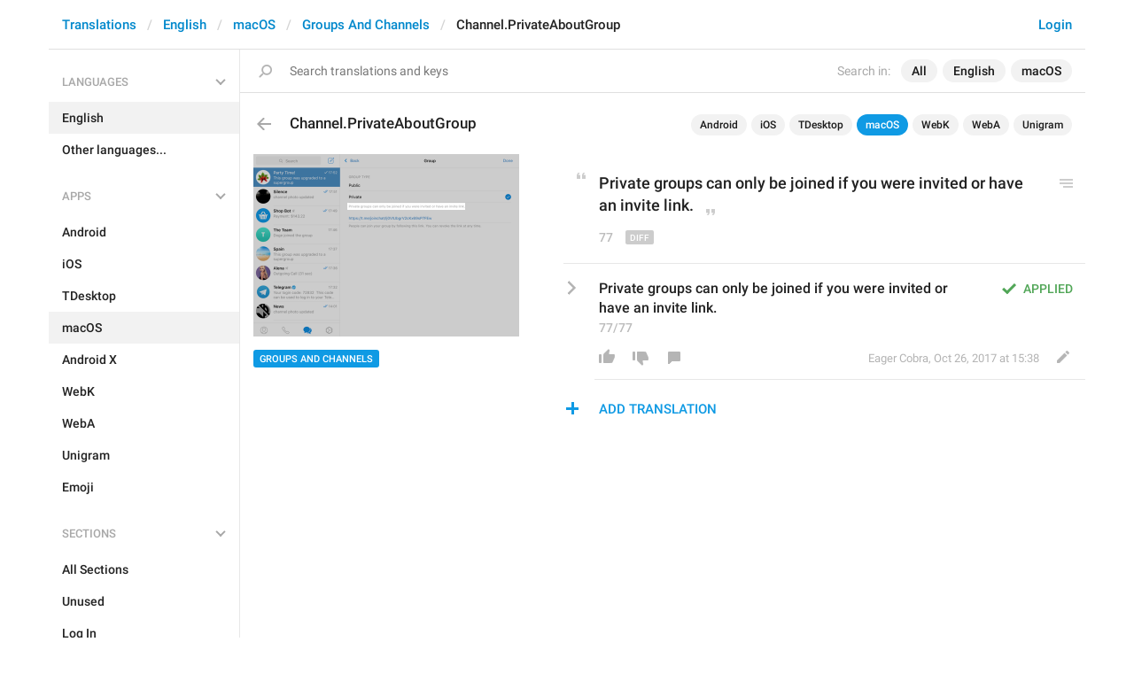

--- FILE ---
content_type: application/javascript
request_url: https://translations.telegram.org/js/main.js?47
body_size: 6717
content:
var startTime = +(new Date());
function dT() {
  return '[' + ((+(new Date()) - startTime)/ 1000.0) + '] ';
}

var jsonpCallbacks = [];
function twitterCustomShareInit () {
  var btns = document.querySelectorAll
                ? document.querySelectorAll('.tl_twitter_share_btn')
                : [document.getElementById('tl_twitter_share_btn')];

  if (!btns.length) {
    return;
  }
  var head = document.getElementsByTagName('head')[0], i, script;
  for (i = 0; i < btns.length; i++) {
    (function (btn) {
      var status = btn.getAttribute('data-text'),
          url = btn.getAttribute('data-url') || location.toString() || 'https://telegram.org/',
          via = btn.getAttribute('data-via'),
          urlEncoded = encodeURIComponent(url),
          popupUrl = 'https://twitter.com/intent/tweet?text=' + encodeURIComponent(status) + '&url=' + urlEncoded + '&via=' + encodeURIComponent(via);

      btn.setAttribute('href', popupUrl);
      btn.href = popupUrl;

      btn.addEventListener('click', function (e) {
        var popupW = 550,
            popupH = 450,
            params = [
              'width=' + popupW,
              'height=' + popupH,
              'left=' + Math.round(screen.width / 2 - popupW / 2),
              'top=' + Math.round(screen.height / 2 - popupH / 2),
              'personalbar=0',
              'toolbar=0',
              'scrollbars=1',
              'resizable=1'
            ].join(','),
            popup = window.open(popupUrl, '_blank', params);

        if (popup) {
          try {
            popup.focus();
          } catch (e) {}
        }

        return cancelEvent(e);
      }, false);
    })(btns[i]);
  }
}

function blogRecentNewsInit () {
  if (document.querySelectorAll) {
    var sideImages = document.querySelectorAll('.blog_side_image_wrap');
    var sideImage, parent, i;
    var len = len = sideImages.length;
    for (i = 0; i < len; i++) {
      sideImage = sideImages[i];
      parent = sideImage.parentNode.parentNode;
      if (parent) {
        parent.insertBefore(sideImage, parent.firstChild);
      }
    }
  }

  var moreBtn = document.getElementById('tlb_blog_head_more_link');
  if (!moreBtn) {
    return false;
  }

  var activeClassName = 'tlb_blog_head_recent_active';
  moreBtn.addEventListener('click', function (event) {
    var parent = this.parentNode;
    var className = parent.className;
    if (className.indexOf(activeClassName) == -1) {
      className += ' ' + activeClassName;
    } else {
      className = className.replace(' ' + activeClassName, '');
    }
    parent.className = className;

    return cancelEvent(event);
  });
}

function blogSideImageUpdate(argument) {
  var isDesktop = document.documentElement.offsetWidth >= 1000
  document.querySelectorAll('.blog_side_image_wrap').forEach(function (imageWrap) {
    if (isDesktop) {
      var titleHeight = imageWrap.parentNode.previousElementSibling.clientHeight;
      var beforeTitleEl = imageWrap.parentNode.previousElementSibling.previousElementSibling;
      if (beforeTitleEl) {
        titleHeight += beforeTitleEl.clientHeight;
      }
      imageWrap.firstElementChild.style.marginTop = (-titleHeight - 8) + 'px';
    } else {
      imageWrap.firstElementChild.style.marginTop = '';
    }
  })
}

function blogSideImageInit() {
  window.addEventListener('resize', blogSideImageUpdate, false);
  setTimeout(blogSideImageUpdate, 0);
}

function cancelEvent (event) {
  event = event || window.event;
  if (event) event = event.originalEvent || event;

  if (event.stopPropagation) event.stopPropagation();
  if (event.preventDefault) event.preventDefault();

  return false;
}

function trackDlClick (element, event) {
  var href = element.getAttribute('href'),
      track = element.getAttribute('data-track') || false;

  if (!track || !window.ga) {
    return;
  }

  var trackData = track.toString().split('/');

  ga('send', 'event', trackData[0], trackData[1], href);

  if ((element.getAttribute('target') || '').toLowerCase() != '_blank') {
    setTimeout(function() { location.href = href; }, 200);
    return false;
  }
}

var toTopWrapEl,
    toTopEl,
    pageContentWrapEl,
    curVisible,
    curShown = false;
function backToTopInit (labelHtml) {
  pageContentWrapEl = document.getElementById('dev_page_content_wrap');
  if (!pageContentWrapEl) {
    return false;
  }
  var t = document.createElement('div');

  t.innerHTML = '<div class="back_to_top"><i class="icon icon-to-top"></i>' + labelHtml + '</div>';
  toTopEl = t.firstChild;
  t.innerHTML = '<a class="back_to_top_wrap' + (pageContentWrapEl.classList.contains('is_rtl') ? ' is_rtl' : '') + '" onclick="backToTopGo()"></a>';
  toTopWrapEl = t.firstChild;

  toTopWrapEl.appendChild(toTopEl);
  document.body.appendChild(toTopWrapEl);

  if (window.addEventListener) {
    window.addEventListener('resize', backToTopResize, false);
    window.addEventListener('scroll', backToTopScroll, false);
  }
  backToTopResize();
}

function backToTopGo () {
  window.scroll(0, 0);
  backToTopScroll();
}

function backToTopResize () {
  var left = getXY(pageContentWrapEl)[0],
      dwidth = Math.max(window.innerWidth, document.documentElement.clientWidth, 0),
      dheight = Math.max(window.innerHeight, document.documentElement.clientHeight);

  curVisible = pageContentWrapEl && left > 130 && dwidth > 640;
  toTopWrapEl.style.width = left + 'px';
  toTopEl.style.height = dheight + 'px';
  backToTopScroll();
}

function backToTopScroll () {
  var st = window.pageYOffset || document.body.scrollTop || document.documentElement.scrollTop || document.documentElement.scrollTop;
  if ((st > 400 && curVisible) != curShown) {
    curShown = !curShown;
    if (curShown) {
      toTopWrapEl.classList.add('back_to_top_shown');
    } else {
      toTopWrapEl.classList.remove('back_to_top_shown');
    }
  }
}

function removePreloadInit() {
  if (window.addEventListener) {
    window.addEventListener('load', function () {
      document.body.classList.remove('preload');
    }, false);
  } else {
    setTimeout(function () {
      document.body.classList.remove('preload');
    }, 1000)
  }
}

function getXY (obj) {
  if (!obj) return [0, 0];

  var left = 0, top = 0;
  if (obj.offsetParent) {
    do {
      left += obj.offsetLeft;
      top += obj.offsetTop;
    } while (obj = obj.offsetParent);
  }
  return [left, top];
}


var onDdBodyClick,
    currentDd;
function dropdownClick (element, event) {
  var parent = element.parentNode;
  var isOpen = (parent.className || '').indexOf('open') > 0;
  if (currentDd && currentDd != parent) {
    dropdownHide(currentDd);
  }
  if (!isOpen) {
    parent.className = (parent.className || '') + ' open';
    if (!onDdBodyClick) {
      window.addEventListener('click', dropdownPageClick, false);
    }
    currentDd = parent;
  } else {
    dropdownHide(currentDd);
    currentDd = false;
  }
  event.cancelBubble = true;
  return false;
}

function dropdownHide (parent) {
  parent.className = parent.className.replace(' open', '');
}

function dropdownPageClick (event) {
  if (currentDd) {
    dropdownHide(currentDd);
    currentDd = false;
  }
}

function escapeHTML (html) {
  html = html || '';
  return html.replace(/&/g, '&amp;')
             .replace(/>/g, '&gt;')
             .replace(/</g, '&lt;')
             .replace(/"/g, '&quot;')
             .replace(/'/g, '&apos;');
}

function videoTogglePlay(el) {
  if (el.paused) {
    el.play();
  } else {
    el.pause();
  }
}

function getDevPageNav() {
  // console.time('page nav');
  var menu = $('<ul class="nav navbar-nav navbar-default"></ul>');
  var lastLi = false;
  var items = 0;
  $('a.anchor').each(function (k, anchor) {
    var parentTag = anchor.parentNode.tagName;
    var matches = parentTag.match(/^h([34])$/i);
    var anchorName = anchor.name;
    if (!matches || !anchorName) {
      return;
    }
    anchor.id = anchor.name;
    var level = parseInt(matches[1]);
    var li = $('<li><a href="#'+ anchorName +'" data-target="#'+ anchorName +'" onmouseenter="showTitleIfOverflows(this)">' + escapeHTML(anchor.nextSibling.textContent) + '</a></li>');
    if (level == 3) {
      li.appendTo(menu);
      lastLi = li;
    } else {
      // console.log(lastLi);
      if (!lastLi) {
        return;
      }
      var subMenu = $('ul', lastLi)[0] || $('<ul class="nav"></ul>').appendTo(lastLi);
      // console.log(subMenu);
      li.appendTo(subMenu);
    }
    items++;
  });
  // console.log(items, menu);
  // console.timeEnd('page nav');
  if (items < 2) {
    return false;
  }

  return menu;
}

function showTitleIfOverflows(element) {
  if (element &&
      element.innerText &&
      element.scrollWidth &&
      element.offsetWidth &&
      element.offsetWidth < element.scrollWidth) {
    element.setAttribute('title', element.innerText);
  }
  else if (element.removeAttribute) {
    element.removeAttribute('title');
  }
}

function initDevPageNav() {
  window.hasDevPageNav = true;
  var menu = getDevPageNav();
  if (!menu) {
    return;
  }
  var sideNavCont = $('#dev_side_nav_cont');
  if (!sideNavCont.length) {
    sideNavCont = $('#dev_page_content_wrap');
  }
  var sideNavWrap = $('<div class="dev_side_nav_wrap"></div>').prependTo(sideNavCont);
  var sideNav = $('<div class="dev_side_nav"></div>').appendTo(sideNavWrap);
  menu.appendTo(sideNav);
  $('body').css({position: 'relative'}).scrollspy({ target: '.dev_side_nav' });

  $('body').on('activate.bs.scrollspy', function () {
    $('.dev_side_nav > ul').affix('checkPosition');
    var active_el = $('.dev_side_nav li.active').get(-1);
    if (active_el) {
      if (active_el.scrollIntoViewIfNeeded) {
        active_el.scrollIntoViewIfNeeded();
      } else if (active_el.scrollIntoView) {
        active_el.scrollIntoView(false);
      }
    }
  });
  $('body').trigger('activate.bs.scrollspy');

  updateMenuAffix(menu);
}

function updateDevPageNav() {
  if (!window.hasDevPageNav) {
    return;
  }
  var menu = getDevPageNav() || $('<ul></ul>');
  $('.dev_side_nav > ul').replaceWith(menu);
  $('body').scrollspy('refresh');
  updateMenuAffix(menu);
}

function updateMenuAffix(menu) {
  menu.affix({
    offset: {
      top: function () {
        return $('.dev_side_nav_wrap').offset().top;
      },
      bottom: function () {
        return (this.bottom = $('.footer_wrap').outerHeight(true) + 20)
      }
    }
  })
}


function initScrollVideos(desktop) {
  var videos = document.querySelectorAll
                ? document.querySelectorAll('video.tl_blog_vid_autoplay')
                : [];

  window.pageVideos = Array.prototype.slice.apply(videos);
  if (!pageVideos.length) {
    return;
  }
  window.pageVideosPlaying = {};

  var index = 1;
  var tgStickersCnt = document.querySelectorAll('.js-tgsticker_image').length;
  var preloadVideos = tgStickersCnt > 1 ? 0 : (tgStickersCnt ? 1 : 2);
  var isSafari = /^((?!chrome|android).)*safari/i.test(navigator.userAgent);
  for (var i = 0; i < pageVideos.length; i++) {
    var videoEl = pageVideos[i];
    videoEl.setAttribute('vindex', index++);
    var preloadValue = i >= preloadVideos ? (isSafari ? 'none' : 'metadata') : 'auto';
    videoEl.setAttribute('preload', preloadValue);
    videoEl.preload = preloadValue;
    if (desktop) {
      videoEl.removeAttribute('controls');
      videoEl.autoplay = false;
      videoEl.removeAttribute('autoplay');
    } else {
      videoEl.autoplay = true;
      videoEl.playsinline = true;
      videoEl.setAttribute('autoplay', 'autoplay');
      videoEl.setAttribute('playsinline', 'playsinline');
      videoEl.controls = false;
      videoEl.removeAttribute('controls');
    }
    var posterUrl = videoEl.poster;
    if (posterUrl && isSafari) {
      videoEl.parentNode.style.background = "url('" + escapeHTML(posterUrl) +  "') center no-repeat";
      videoEl.parentNode.style.backgroundSize = "cover";
      videoEl.parentNode.style.lineHeight = "0";
      videoPreloadPosterDimensions(videoEl, posterUrl);
    }
  }
  if (!desktop) {
    return;
  }

  window.addEventListener('scroll', checkScrollVideos, false);
  window.addEventListener('resize', checkScrollVideos, false);
  setTimeout(checkScrollVideos, 1000);
}

function checkScrollVideos() {
  var w = window,
      d = document,
      e = d.documentElement,
      g = d.getElementsByTagName('body')[0],
      winWidth = w.innerWidth || e.clientWidth || g.clientWidth,
      winHeight = w.innerHeight|| e.clientHeight|| g.clientHeight,
      scrollTop = e.scrollTop || g.scrollTop || w.pageYOffset;

  for (var i = 0; i < pageVideos.length; i++) {
    var videoEl = pageVideos[i];
    var curIndex = videoEl.getAttribute('vindex');
    var posY = getFullOffsetY(videoEl);
    var height = videoEl.offsetHeight;
    // console.log(scrollTop, winHeight, posY, height);


    if (isVisibleEnough(posY, height, scrollTop, winHeight, 0.7, 0.9)) {
      if (!pageVideosPlaying[curIndex]) {
        pageVideosPlaying[curIndex] = true;
        console.log('play', videoEl);
        videoEl.play();
      }
    } else {
      if (pageVideosPlaying[curIndex]) {
        delete pageVideosPlaying[curIndex];
        console.log('pause', videoEl);
        videoEl.pause();
      }
    }
  }
}

function videoPreloadPosterDimensions(videoEl, posterUrl) {
  var img = new Image();
  img.onload = function () {
    if (img.width > 0 && img.height > 0) {
      videoEl.style.aspectRatio = img.width / img.height;
    }
  };
  img.src = posterUrl;
}

function isVisibleEnough(boxOffset, boxSize, viewOffset, viewSize, boxThreshold, viewThreshold) {
  var boxEnd = boxOffset + boxSize;
  var viewEnd = viewOffset + viewSize;
  var viewBox = Math.min(viewEnd, boxEnd) - Math.max(boxOffset, viewOffset);
  if (viewBox < 0) {
    return false;
  }
  if (viewBox / boxSize > boxThreshold) {
    return true;
  }
  if (viewThreshold && viewBox / viewSize > viewThreshold) {
    return true;
  }
  return false
}

function getFullOffsetY(el) {
  var offsetTop = el.offsetTop || 0;
  if (el.offsetParent) {
    offsetTop += getFullOffsetY(el.offsetParent);
  }
  return offsetTop;
}

function redraw(el) {
  el.offsetTop + 1;
}

function initRipple() {
  if (!document.querySelectorAll) return;
  var rippleTextFields = document.querySelectorAll('.textfield-item input.form-control');
  for (var i = 0; i < rippleTextFields.length; i++) {
    (function(rippleTextField) {
      function onTextRippleStart(e) {
        if (document.activeElement === rippleTextField) return;
        var rect = rippleTextField.getBoundingClientRect();
        if (e.type == 'touchstart') {
          var clientX = e.targetTouches[0].clientX;
        } else {
          var clientX = e.clientX;
        }
        var ripple = rippleTextField.parentNode.querySelector('.textfield-item-underline');
        var rippleX = (clientX - rect.left) / rippleTextField.offsetWidth * 100;
        ripple.style.transition = 'none';
        redraw(ripple);
        ripple.style.left = rippleX + '%';
        ripple.style.right = (100 - rippleX) + '%';
        redraw(ripple);
        ripple.style.left = '';
        ripple.style.right = '';
        ripple.style.transition = '';
      }
      rippleTextField.removeEventListener('mousedown', onTextRippleStart);
      rippleTextField.removeEventListener('touchstart', onTextRippleStart);
      rippleTextField.addEventListener('mousedown', onTextRippleStart);
      rippleTextField.addEventListener('touchstart', onTextRippleStart);
    })(rippleTextFields[i]);
  }
  var rippleHandlers = document.querySelectorAll('.ripple-handler');
  for (var i = 0; i < rippleHandlers.length; i++) {
    (function(rippleHandler) {
      function onRippleStart(e) {
        var rippleMask = rippleHandler.querySelector('.ripple-mask');
        if (!rippleMask) return;
        var rect = rippleMask.getBoundingClientRect();
        if (e.type == 'touchstart') {
          var clientX = e.targetTouches[0].clientX;
          var clientY = e.targetTouches[0].clientY;
        } else {
          var clientX = e.clientX;
          var clientY = e.clientY;
        }
        var rippleX = (clientX - rect.left) - rippleMask.offsetWidth / 2;
        var rippleY = (clientY - rect.top) - rippleMask.offsetHeight / 2;
        var ripple = rippleHandler.querySelector('.ripple');
        ripple.style.transition = 'none';
        redraw(ripple);
        ripple.style.transform = 'translate3d(' + rippleX + 'px, ' + rippleY + 'px, 0) scale3d(0.2, 0.2, 1)';
        ripple.style.opacity = 1;
        redraw(ripple);
        ripple.style.transform = 'translate3d(' + rippleX + 'px, ' + rippleY + 'px, 0) scale3d(1, 1, 1)';
        ripple.style.transition = '';

        function onRippleEnd(e) {
          ripple.style.transitionDuration = '.2s';
          ripple.style.opacity = 0;
          document.removeEventListener('mouseup', onRippleEnd);
          document.removeEventListener('touchend', onRippleEnd);
          document.removeEventListener('touchcancel', onRippleEnd);
        }
        document.addEventListener('mouseup', onRippleEnd);
        document.addEventListener('touchend', onRippleEnd);
        document.addEventListener('touchcancel', onRippleEnd);
      }
      rippleHandler.removeEventListener('mousedown', onRippleStart);
      rippleHandler.removeEventListener('touchstart', onRippleStart);
      rippleHandler.addEventListener('mousedown', onRippleStart);
      rippleHandler.addEventListener('touchstart', onRippleStart);
    })(rippleHandlers[i]);
  }
}

function mainInitRetinaVideos() {
  var videoEls = document.querySelectorAll('video.video__init_retina');
  var isRetina = window.devicePixelRatio >= 1.5;
  var videoEl, i, badChildren, j, badChild, sources, sourceEl;
  for (i = 0; i < videoEls.length; i++) {
    videoEl = videoEls[i];
    sources = (videoEl.getAttribute('data-sources')||'').split(',');
    sourceEl = document.createElement('source');
    sourceEl.type = 'video/mp4';
    sourceEl.src = sources[isRetina ? 1 : 0];
    videoEl.appendChild(sourceEl);
    videoEl.classList.remove('video__init_retina');
    videoEl.setAttribute('preload', 'auto');
  }
}

function mainInitDemoAutoplay(videoLinkElsSelector) {
  var videoLinkEls = document.querySelectorAll(videoLinkElsSelector);
  var videoLinkEl, videoEl, i;
  for (i = 0; i < videoLinkEls.length; i++) {
    videoLinkEl = videoLinkEls[i];
    videoEl = videoLinkEl.querySelector('video');
    if (!videoEl) {
      continue;
    }
    if (videoEl.readyState > 1) {
      mainDemoVideoHover(videoLinkEl, 1);
    } else {
      videoEl.load();
      videoEl.addEventListener('loadeddata', (function(el) {
        return function () {
          setTimeout(function () {
            mainDemoVideoHover(el, 1);
          }, 0)
        }
      })(videoLinkEl), false);
    }
  }
}

function mainDemoVideoHover(videoLinkEl, isHover) {
  var outTimeout = videoLinkEl.outTimeout;
  var curIsHover = videoLinkEl.isHover || 0;
  if (outTimeout) {
    clearTimeout(outTimeout);
  }
  if (curIsHover == isHover) {
    return false;
  }
  if (!isHover) {
    outTimeout = setTimeout(function () {
      mainDemoVideoDoHover(videoLinkEl, isHover)
    }, 100);
    videoLinkEl.outTimeout = outTimeout;
    return false;
  }
  mainDemoVideoDoHover(videoLinkEl, isHover);
}

function mainDemoVideoDoHover(videoLinkEl, isHover) {
  delete videoLinkEl.outTimeout;

  var videoEl = videoLinkEl.querySelector('video');
  if (isHover) {
    if (videoEl.readyState > 1) {
      videoLinkEl.classList.add('video_play');
      videoEl.play();
      videoLinkEl.isHover = 1;
    }
  } else {
    videoLinkEl.isHover = 0;
  }
  if (!videoEl.inited) {
    videoEl.inited = true;
    // videoEl.onended =
    videoEl.addEventListener('ended', function onVideoEnded(e) {
      if (videoLinkEl.isHover) {
        videoEl.currentTime = 0;
        videoEl.play();
      } else {
        videoEl.pause();
        videoEl.currentTime = 0;
        videoLinkEl.classList.remove('video_play')
      }
    }, false);
  }
}

function mainInitLogo(logo_url) {
  var img = new Image();
  img.onload = function() {
    var logo = document.querySelector('div.tl_main_logo');
    logo.style.backgroundImage = 'url(\'' + logo_url + '\')';
    logo.classList.add('play');
  };
  img.src = logo_url;
}

function mainInitTgStickers(options) {
  options = options || {};
  if (!RLottie.isSupported) {
    if (options.unsupportedURL) {
      if (!getCookie('stel_notgs')) {
        setCookie('stel_notgs', 1, 7);
      }
      location = options.unsupportedURL;
    }
    return false;
  }
  document.querySelectorAll('.js-tgsticker_image').forEach(function (imgEl) {
    RLottie.init(imgEl, options);
  });
}

function setCookie(name, value, days) {
  var expires = '';
  if (days) {
    var date = new Date();
    date.setTime(date.getTime() + (days * 86400000));
    expires = "; expires=" + date.toUTCString();
  }
  document.cookie = name + "=" + (value || "")  + expires + "; path=/";
}

function getCookie(name) {
  var nameEQ = name + '=';
  var ca = document.cookie.split(';');
  for (var i = 0; i < ca.length; i++) {
    var c = ca[i];
    while (c.charAt(0) == ' ') {
      c = c.substr(1, c.length);
    }
    if (c.indexOf(nameEQ) == 0) {
      return c.substr(nameEQ.length, c.length);
    }
  }
  return null;
}

function mainScrollTo(element) {
  if (typeof element === 'string') {
    element = document.querySelector(element)
  }
  if (element) {
    window.scroll(0, getFullOffsetY(element));
  }
}
